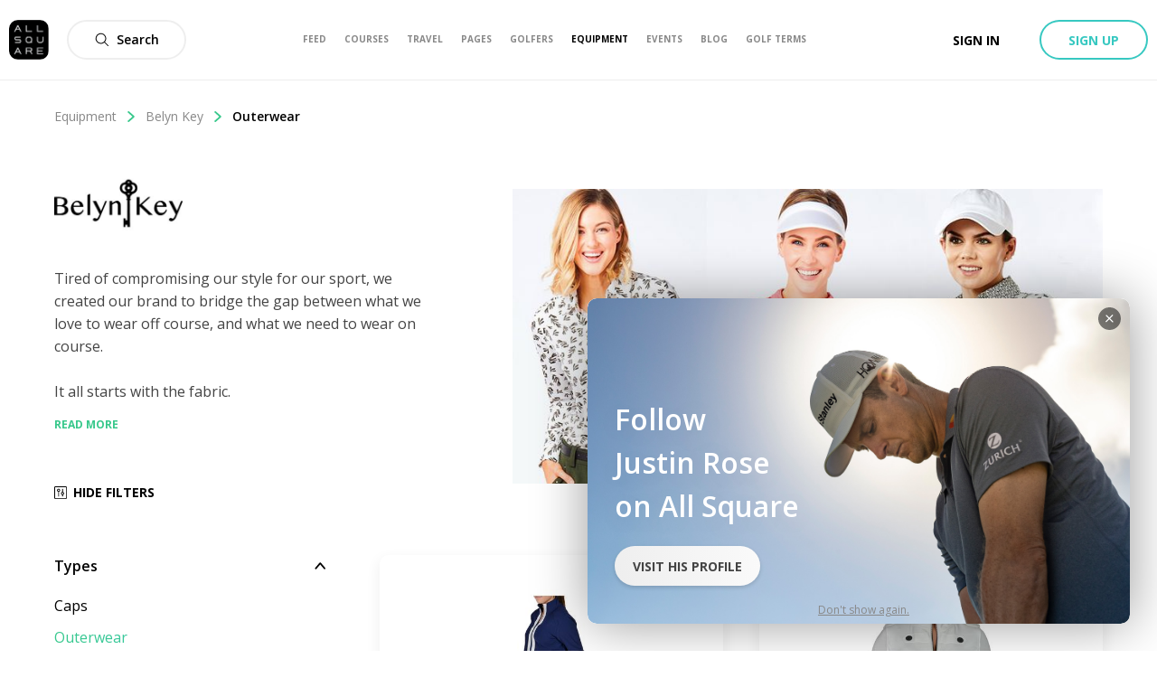

--- FILE ---
content_type: text/css; charset=UTF-8
request_url: https://www.allsquaregolf.com/_next/static/css/624e672e6d0d4ff0.css
body_size: 151
content:
@-webkit-keyframes styles_as-animate-gradient__JfEWk{0%{background-position:93% 0}50%{background-position:0 100%}to{background-position:93% 0}}@keyframes styles_as-animate-gradient__JfEWk{0%{background-position:93% 0}50%{background-position:0 100%}to{background-position:93% 0}}.styles_headerAwareFullscreenContainer__rGv_8{position:relative;top:88px;width:100%;max-width:100%;height:calc(100vh - 88px)}@media(max-width:1024px){.styles_headerAwareFullscreenContainer__rGv_8{top:110px;height:calc(100vh - 55px)}}.styles_headerAwareContainer__vo65j{top:0;height:inherit;margin-top:88px;min-height:calc(100vh - 88px)}@media(max-width:1024px){.styles_headerAwareContainer__vo65j{margin-top:110px}}.styles_withSubheader__iYKtg{position:relative;top:143px;height:calc(100vh - 143px)}@media(max-width:1024px){.styles_withSubheader__iYKtg{top:220px;height:calc(100vh - 110px)}}@-webkit-keyframes styles_as-animate-gradient__g5_ce{0%{background-position:93% 0}50%{background-position:0 100%}to{background-position:93% 0}}@keyframes styles_as-animate-gradient__g5_ce{0%{background-position:93% 0}50%{background-position:0 100%}to{background-position:93% 0}}.styles_readMore__KS3sc{overflow:hidden;margin-top:20px}.styles_toggleButton__ZEUCY{display:block;margin-top:5px}@media only screen and (max-width:640px){.styles_toggleText__8OQtc{text-transform:capitalize;font-size:14px;font-weight:500}}@-webkit-keyframes section_as-animate-gradient__rIqOZ{0%{background-position:93% 0}50%{background-position:0 100%}to{background-position:93% 0}}@keyframes section_as-animate-gradient__rIqOZ{0%{background-position:93% 0}50%{background-position:0 100%}to{background-position:93% 0}}.section_breadcrumb__VIxdr{width:100%;color:#000}@-webkit-keyframes level_as-animate-gradient__bISR8{0%{background-position:93% 0}50%{background-position:0 100%}to{background-position:93% 0}}@keyframes level_as-animate-gradient__bISR8{0%{background-position:93% 0}50%{background-position:0 100%}to{background-position:93% 0}}.level_breadcrumbLevel__HjCmC{display:inline-flex;margin:0;color:#888;align-items:center}.level_breadcrumbLevel__HjCmC:first-letter{text-transform:uppercase}.level_breadcrumbLevel__HjCmC:not(:last-child):hover{cursor:pointer;text-decoration:underline}.level_breadcrumbLevel__HjCmC:last-child{color:#000;font-weight:600}.level_breadcrumbLevel__HjCmC:hover{cursor:auto;text-decoration:none}.level_breadcrumbLevel__HjCmC:last-child>.level_breadcrumbIcon__EWMmb{display:none}.level_breadcrumbIcon__EWMmb{width:12px;height:12px;margin-right:10px;margin-left:10px;fill:#37c88b}@-webkit-keyframes styles_as-animate-gradient__PG_tt{0%{background-position:93% 0}50%{background-position:0 100%}to{background-position:93% 0}}@keyframes styles_as-animate-gradient__PG_tt{0%{background-position:93% 0}50%{background-position:0 100%}to{background-position:93% 0}}.styles_equipmentFilterModal__2yXrO{height:100%;max-height:100%!important}@-webkit-keyframes styles_as-animate-gradient__S3z7K{0%{background-position:93% 0}50%{background-position:0 100%}to{background-position:93% 0}}@keyframes styles_as-animate-gradient__S3z7K{0%{background-position:93% 0}50%{background-position:0 100%}to{background-position:93% 0}}.styles_brandCardLogo__7c4Xy{padding:20px;-o-object-fit:contain;object-fit:contain;width:100%;height:100%}@-webkit-keyframes styles_as-animate-gradient__faymJ{0%{background-position:93% 0}50%{background-position:0 100%}to{background-position:93% 0}}@keyframes styles_as-animate-gradient__faymJ{0%{background-position:93% 0}50%{background-position:0 100%}to{background-position:93% 0}}.styles_brandCard__mC56D{position:relative;display:flex;overflow:visible;flex-direction:column;vertical-align:top;border-radius:10px;box-shadow:0 6px 14px 3px rgba(0,0,0,.05);margin-bottom:20px}.styles_brandCard__mC56D:hover{text-decoration:none}.styles_header__iOJS5{position:relative;display:flex;justify-content:center;align-items:center;height:165px;width:100%;border-bottom:1px solid #eee;border-top-left-radius:10px;border-top-right-radius:10px}.styles_pictureAnchor__eGZ3V{width:100%;height:100%}.styles_name__n1T_t{color:#000;font-size:18px;font-weight:600;text-align:center;overflow:hidden;white-space:nowrap;text-overflow:ellipsis}.styles_contentAnchor__IfI7n{display:flex;flex-direction:column;padding:15px}

--- FILE ---
content_type: image/svg+xml
request_url: https://www.allsquaregolf.com/static/as-icons/general/Regular/Filters.svg
body_size: -561
content:
<svg id="Filters" viewBox="0 0 24 24" xmlns="http://www.w3.org/2000/svg"><path d="m2.25 24c-1.241 0-2.25-1.009-2.25-2.25v-19.5c0-1.241 1.009-2.25 2.25-2.25h19.5c1.241 0 2.25 1.009 2.25 2.25v19.5c0 1.241-1.009 2.25-2.25 2.25zm0-22.5c-.414 0-.75.336-.75.75v19.5c0 .414.336.75.75.75h19.5c.414 0 .75-.336.75-.75v-19.5c0-.414-.336-.75-.75-.75zm13.5 18.015c-.414 0-.75-.336-.75-.75v-2.348c-1.303-.338-2.25-1.532-2.25-2.902s.947-2.564 2.25-2.901v-5.349c0-.414.336-.75.75-.75s.75.336.75.75v5.348c1.303.338 2.25 1.532 2.25 2.901 0 1.37-.947 2.564-2.25 2.902v2.348c0 .414-.336.751-.75.751zm0-7.5c-.827 0-1.5.673-1.5 1.5s.673 1.5 1.5 1.5 1.5-.673 1.5-1.5-.673-1.5-1.5-1.5zm-7.5 7.5c-.414 0-.75-.336-.75-.75v-8.348c-1.303-.338-2.25-1.532-2.25-2.902 0-1.654 1.346-3 3-3s3 1.346 3 3c0 1.37-.947 2.564-2.25 2.902v8.348c0 .413-.336.75-.75.75zm0-13.5c-.827 0-1.5.673-1.5 1.5s.673 1.5 1.5 1.5 1.5-.673 1.5-1.5-.673-1.5-1.5-1.5z"/></svg>
